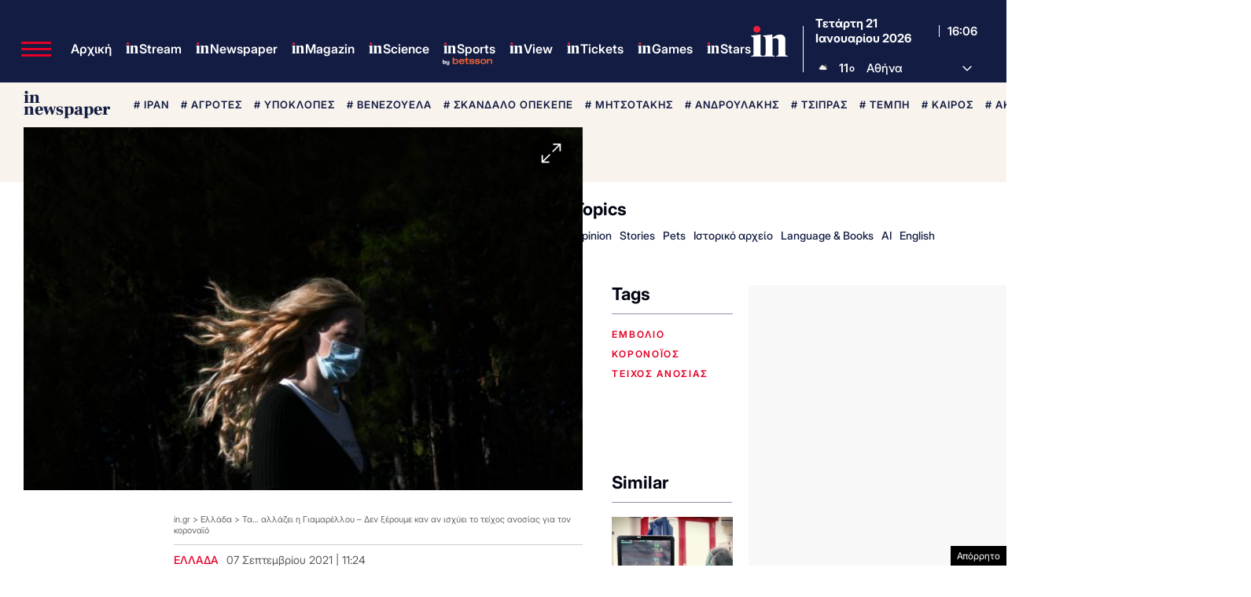

--- FILE ---
content_type: text/html; charset=utf-8
request_url: https://www.google.com/recaptcha/api2/aframe
body_size: 182
content:
<!DOCTYPE HTML><html><head><meta http-equiv="content-type" content="text/html; charset=UTF-8"></head><body><script nonce="qrZjfcrrmRnstkVRz_wuag">/** Anti-fraud and anti-abuse applications only. See google.com/recaptcha */ try{var clients={'sodar':'https://pagead2.googlesyndication.com/pagead/sodar?'};window.addEventListener("message",function(a){try{if(a.source===window.parent){var b=JSON.parse(a.data);var c=clients[b['id']];if(c){var d=document.createElement('img');d.src=c+b['params']+'&rc='+(localStorage.getItem("rc::a")?sessionStorage.getItem("rc::b"):"");window.document.body.appendChild(d);sessionStorage.setItem("rc::e",parseInt(sessionStorage.getItem("rc::e")||0)+1);localStorage.setItem("rc::h",'1769011574296');}}}catch(b){}});window.parent.postMessage("_grecaptcha_ready", "*");}catch(b){}</script></body></html>

--- FILE ---
content_type: application/javascript; charset=utf-8
request_url: https://fundingchoicesmessages.google.com/f/AGSKWxX4lrMuG5qs1_j4-GShKeOvO_-5e-f28KWbdG7rSh78kdLNRjC3CMJsQd2ENZ3Yo2JTca21EgA26M2bNG6wrHvkmY8B5SUpNSzQvN4c9THMAoZi_ZDIq4ZbAC1R0pL0_nwDjqQckEebmrm9zrTKfIuLQd1CRcUjJtcwlcNGsqjcb0UnwI5qJ1NcqeUU/_/ad_home__ad_run./adclick-/admedia.=display_ad&
body_size: -1290
content:
window['b43e5c71-991a-4878-ab1e-41345c19cbb4'] = true;